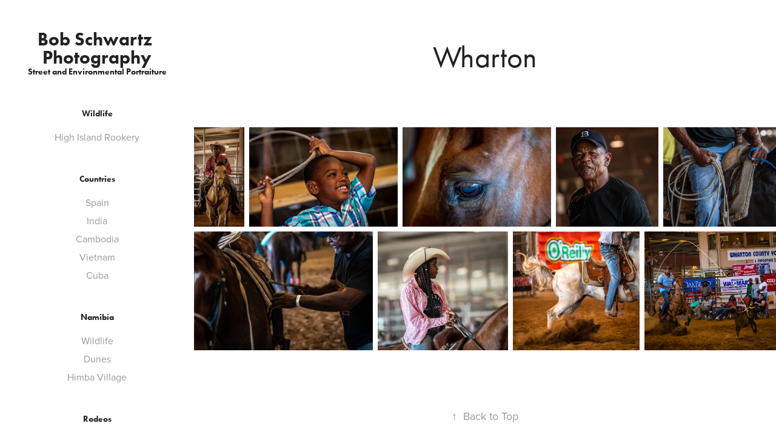

--- FILE ---
content_type: text/html; charset=utf-8
request_url: https://bobschwartzphotography.com/wharton
body_size: 4606
content:
<!DOCTYPE HTML>
<html lang="en-US">
<head>
  <meta charset="UTF-8" />
  <meta name="viewport" content="width=device-width, initial-scale=1" />
      <meta name=twitter:card  content="summary_large_image" />
      <meta name=twitter:site  content="@AdobePortfolio" />
      <meta  property=og:title content="Bob Schwartz - Wharton" />
      <meta  property=og:image content="https://pro2-bar-s3-cdn-cf1.myportfolio.com/cb794f51c8acacd9b92b61142bf848b8/c2726d0f-3c26-4124-b345-18296d3197e8_car_1x1.jpg?h=f0b4258eaeaf8a1dc6bbd089d72bab88" />
      <link rel="icon" href="[data-uri]"  />
      <link rel="stylesheet" href="/dist/css/main.css" type="text/css" />
      <link rel="stylesheet" href="https://pro2-bar-s3-cdn-cf6.myportfolio.com/cb794f51c8acacd9b92b61142bf848b8/717829a48b5fad64747b7bf2f577ae731553803482.css?h=fcafc67a1baf1b5a40c1facb26dbb567" type="text/css" />
    <link rel="canonical" href="https://bobschwartzphotography.com/wharton" />
      <title>Bob Schwartz - Wharton</title>
</head>
        <body class="transition-enabled">  <div class="js-responsive-nav">
    <div class="responsive-nav has-social">
      <div class="close-responsive-click-area js-close-responsive-nav">
        <div class="close-responsive-button"></div>
      </div>
          <nav class="js-editable-target editable">
              <ul class="group">
                  <li class="gallery-title"><a href="/wildlife-1" >Wildlife</a></li>
            <li class="project-title"><a href="/high-island-rookery" >High Island Rookery</a></li>
              </ul>
              <ul class="group">
                  <li class="gallery-title"><a href="/countries" >Countries</a></li>
            <li class="project-title"><a href="/spain" >Spain</a></li>
            <li class="project-title"><a href="/india" >India</a></li>
            <li class="project-title"><a href="/cambodia" >Cambodia</a></li>
            <li class="project-title"><a href="/vietnam" >Vietnam</a></li>
            <li class="project-title"><a href="/cuba" >Cuba</a></li>
              </ul>
              <ul class="group">
                  <li class="gallery-title"><a href="/work" >Namibia</a></li>
            <li class="project-title"><a href="/wildlife" >Wildlife</a></li>
            <li class="project-title"><a href="/dunes" >Dunes</a></li>
            <li class="project-title"><a href="/namibia" >Himba Village</a></li>
              </ul>
              <ul class="group">
                  <li class="gallery-title"><a href="/rodeos" >Rodeos</a></li>
            <li class="project-title"><a href="/san-antonio-charreda" >San Antonio Charreda</a></li>
            <li class="project-title"><a href="/belton-texas" >Belton, Texas</a></li>
            <li class="project-title"><a href="/plaza-garabaldi" >Plaza Garabaldi</a></li>
            <li class="project-title"><a href="/ft-bend-county" >Ft. Bend County</a></li>
            <li class="project-title"><a href="/crosby-texas" >Crosby, Texas</a></li>
            <li class="project-title"><a href="/dubois-wyoming" >Dubois, Wyoming</a></li>
            <li class="project-title"><a href="/tia-pancha" >Tia Pancha</a></li>
            <li class="project-title"><a href="/wharton" class="active">Wharton</a></li>
            <li class="project-title"><a href="/kendleton" >Kendleton</a></li>
            <li class="project-title"><a href="/bay-city" >Bay City</a></li>
              </ul>
      <div class="page-title">
        <a href="/contact" >Contact</a>
      </div>
              <div class="social pf-nav-social">
                <ul>
                </ul>
              </div>
          </nav>
    </div>
  </div>
  <div class="site-wrap cfix js-site-wrap">
    <div class="site-container">
      <div class="site-content">
        <div class="sidebar-content">
          <header class="site-header">
              <div class="logo-wrap js-editable-target editable">
                    <div class="logo logo-text  ">
    <a href="/work" class="preserve-whitespace">Bob Schwartz Photography</a>

</div>
<div class="logo-secondary logo-secondary-text ">
    <span class="preserve-whitespace">Street and Environmental Portraiture</span>
</div>

              </div>
  <div class="hamburger-click-area js-hamburger">
    <div class="hamburger">
      <i></i>
      <i></i>
      <i></i>
    </div>
  </div>
          </header>
              <nav class="js-editable-target editable">
              <ul class="group">
                  <li class="gallery-title"><a href="/wildlife-1" >Wildlife</a></li>
            <li class="project-title"><a href="/high-island-rookery" >High Island Rookery</a></li>
              </ul>
              <ul class="group">
                  <li class="gallery-title"><a href="/countries" >Countries</a></li>
            <li class="project-title"><a href="/spain" >Spain</a></li>
            <li class="project-title"><a href="/india" >India</a></li>
            <li class="project-title"><a href="/cambodia" >Cambodia</a></li>
            <li class="project-title"><a href="/vietnam" >Vietnam</a></li>
            <li class="project-title"><a href="/cuba" >Cuba</a></li>
              </ul>
              <ul class="group">
                  <li class="gallery-title"><a href="/work" >Namibia</a></li>
            <li class="project-title"><a href="/wildlife" >Wildlife</a></li>
            <li class="project-title"><a href="/dunes" >Dunes</a></li>
            <li class="project-title"><a href="/namibia" >Himba Village</a></li>
              </ul>
              <ul class="group">
                  <li class="gallery-title"><a href="/rodeos" >Rodeos</a></li>
            <li class="project-title"><a href="/san-antonio-charreda" >San Antonio Charreda</a></li>
            <li class="project-title"><a href="/belton-texas" >Belton, Texas</a></li>
            <li class="project-title"><a href="/plaza-garabaldi" >Plaza Garabaldi</a></li>
            <li class="project-title"><a href="/ft-bend-county" >Ft. Bend County</a></li>
            <li class="project-title"><a href="/crosby-texas" >Crosby, Texas</a></li>
            <li class="project-title"><a href="/dubois-wyoming" >Dubois, Wyoming</a></li>
            <li class="project-title"><a href="/tia-pancha" >Tia Pancha</a></li>
            <li class="project-title"><a href="/wharton" class="active">Wharton</a></li>
            <li class="project-title"><a href="/kendleton" >Kendleton</a></li>
            <li class="project-title"><a href="/bay-city" >Bay City</a></li>
              </ul>
      <div class="page-title">
        <a href="/contact" >Contact</a>
      </div>
                  <div class="social pf-nav-social">
                    <ul>
                    </ul>
                  </div>
              </nav>
        </div>
        <main>
  <div class="page-container js-editable-target editable" data-context="page.page.container">
    <section class="page standard-modules">
        <header class="page-header content js-editable-target editable" data-context="pages" data-identity="id:p5c66f3aee152f90c91ebd1e56349d96f85e5d673ba3f14f8a39f3" data-menu="Page Header">
            <h1 class="title preserve-whitespace">Wharton</h1>
            <p class="description"></p>
        </header>
      <div class="page-content js-page-content js-editable-target editable" data-context="pages" data-identity="id:p5c66f3aee152f90c91ebd1e56349d96f85e5d673ba3f14f8a39f3" data-menu="Page Content">
        <div id="project-canvas" class="js-project-modules modules content">
          <div id="project-modules">
            
            
            
            
            
            
            
            <div class="project-module module media_collection project-module-media_collection"  style="  padding-top: px;
  padding-bottom: px;
">
  <div class="grid--main js-grid-main">
    <div class="grid__item-container js-grid-item-container" data-flex-grow="131.08333333333" style="width:131.08333333333px; flex-grow:131.08333333333;" data-width="605" data-height="1200">
      <script type="text/html" class="js-lightbox-slide-content">
        <div class="grid__image-wrapper">
          <img src="https://pro2-bar-s3-cdn-cf5.myportfolio.com/cb794f51c8acacd9b92b61142bf848b8/61baf8a8-0877-45bf-a89a-4d80f6f8b107_rw_1200.jpg?h=e7fdc4ec2b34df9b6e3b86b4b849d4f1" srcset="https://pro2-bar-s3-cdn-cf5.myportfolio.com/cb794f51c8acacd9b92b61142bf848b8/61baf8a8-0877-45bf-a89a-4d80f6f8b107_rw_600.jpg?h=36511b0ab33b5661ede689dcdc8c7b26 600w,https://pro2-bar-s3-cdn-cf5.myportfolio.com/cb794f51c8acacd9b92b61142bf848b8/61baf8a8-0877-45bf-a89a-4d80f6f8b107_rw_1200.jpg?h=e7fdc4ec2b34df9b6e3b86b4b849d4f1 605w," sizes="(max-width: 605px) 100vw, 605px">
        <div>
      </script>
      <img
        class="grid__item-image js-grid__item-image grid__item-image-lazy js-lazy"
        src="[data-uri]"
        data-src="https://pro2-bar-s3-cdn-cf5.myportfolio.com/cb794f51c8acacd9b92b61142bf848b8/61baf8a8-0877-45bf-a89a-4d80f6f8b107_rw_1200.jpg?h=e7fdc4ec2b34df9b6e3b86b4b849d4f1"
        data-srcset="https://pro2-bar-s3-cdn-cf5.myportfolio.com/cb794f51c8acacd9b92b61142bf848b8/61baf8a8-0877-45bf-a89a-4d80f6f8b107_rw_600.jpg?h=36511b0ab33b5661ede689dcdc8c7b26 600w,https://pro2-bar-s3-cdn-cf5.myportfolio.com/cb794f51c8acacd9b92b61142bf848b8/61baf8a8-0877-45bf-a89a-4d80f6f8b107_rw_1200.jpg?h=e7fdc4ec2b34df9b6e3b86b4b849d4f1 605w,"
      >
      <span class="grid__item-filler" style="padding-bottom:198.34710743802%;"></span>
    </div>
    <div class="grid__item-container js-grid-item-container" data-flex-grow="390" style="width:390px; flex-grow:390;" data-width="1200" data-height="800">
      <script type="text/html" class="js-lightbox-slide-content">
        <div class="grid__image-wrapper">
          <img src="https://pro2-bar-s3-cdn-cf6.myportfolio.com/cb794f51c8acacd9b92b61142bf848b8/073a0a6f-abff-4196-a215-ea4909b86e9d_rw_1200.jpg?h=c2b4e8a2df53464a3e678f8f3d6e0c85" srcset="https://pro2-bar-s3-cdn-cf6.myportfolio.com/cb794f51c8acacd9b92b61142bf848b8/073a0a6f-abff-4196-a215-ea4909b86e9d_rw_600.jpg?h=235863c147359c5703a45b1cd37c7fcd 600w,https://pro2-bar-s3-cdn-cf6.myportfolio.com/cb794f51c8acacd9b92b61142bf848b8/073a0a6f-abff-4196-a215-ea4909b86e9d_rw_1200.jpg?h=c2b4e8a2df53464a3e678f8f3d6e0c85 1200w," sizes="(max-width: 1200px) 100vw, 1200px">
        <div>
      </script>
      <img
        class="grid__item-image js-grid__item-image grid__item-image-lazy js-lazy"
        src="[data-uri]"
        data-src="https://pro2-bar-s3-cdn-cf6.myportfolio.com/cb794f51c8acacd9b92b61142bf848b8/073a0a6f-abff-4196-a215-ea4909b86e9d_rw_1200.jpg?h=c2b4e8a2df53464a3e678f8f3d6e0c85"
        data-srcset="https://pro2-bar-s3-cdn-cf6.myportfolio.com/cb794f51c8acacd9b92b61142bf848b8/073a0a6f-abff-4196-a215-ea4909b86e9d_rw_600.jpg?h=235863c147359c5703a45b1cd37c7fcd 600w,https://pro2-bar-s3-cdn-cf6.myportfolio.com/cb794f51c8acacd9b92b61142bf848b8/073a0a6f-abff-4196-a215-ea4909b86e9d_rw_1200.jpg?h=c2b4e8a2df53464a3e678f8f3d6e0c85 1200w,"
      >
      <span class="grid__item-filler" style="padding-bottom:66.666666666667%;"></span>
    </div>
    <div class="grid__item-container js-grid-item-container" data-flex-grow="390" style="width:390px; flex-grow:390;" data-width="1200" data-height="800">
      <script type="text/html" class="js-lightbox-slide-content">
        <div class="grid__image-wrapper">
          <img src="https://pro2-bar-s3-cdn-cf3.myportfolio.com/cb794f51c8acacd9b92b61142bf848b8/41169152-2577-45a1-a42d-4cebf7bd4ad7_rw_1200.jpg?h=7dcd869e71e281af89418971198fdee2" srcset="https://pro2-bar-s3-cdn-cf3.myportfolio.com/cb794f51c8acacd9b92b61142bf848b8/41169152-2577-45a1-a42d-4cebf7bd4ad7_rw_600.jpg?h=01c6ebbed17ae7c5e6ea7bc7436506a7 600w,https://pro2-bar-s3-cdn-cf3.myportfolio.com/cb794f51c8acacd9b92b61142bf848b8/41169152-2577-45a1-a42d-4cebf7bd4ad7_rw_1200.jpg?h=7dcd869e71e281af89418971198fdee2 1200w," sizes="(max-width: 1200px) 100vw, 1200px">
        <div>
      </script>
      <img
        class="grid__item-image js-grid__item-image grid__item-image-lazy js-lazy"
        src="[data-uri]"
        data-src="https://pro2-bar-s3-cdn-cf3.myportfolio.com/cb794f51c8acacd9b92b61142bf848b8/41169152-2577-45a1-a42d-4cebf7bd4ad7_rw_1200.jpg?h=7dcd869e71e281af89418971198fdee2"
        data-srcset="https://pro2-bar-s3-cdn-cf3.myportfolio.com/cb794f51c8acacd9b92b61142bf848b8/41169152-2577-45a1-a42d-4cebf7bd4ad7_rw_600.jpg?h=01c6ebbed17ae7c5e6ea7bc7436506a7 600w,https://pro2-bar-s3-cdn-cf3.myportfolio.com/cb794f51c8acacd9b92b61142bf848b8/41169152-2577-45a1-a42d-4cebf7bd4ad7_rw_1200.jpg?h=7dcd869e71e281af89418971198fdee2 1200w,"
      >
      <span class="grid__item-filler" style="padding-bottom:66.666666666667%;"></span>
    </div>
    <div class="grid__item-container js-grid-item-container" data-flex-grow="268.50258175559" style="width:268.50258175559px; flex-grow:268.50258175559;" data-width="1200" data-height="1162">
      <script type="text/html" class="js-lightbox-slide-content">
        <div class="grid__image-wrapper">
          <img src="https://pro2-bar-s3-cdn-cf1.myportfolio.com/cb794f51c8acacd9b92b61142bf848b8/c0809a75-ef40-4f14-a4af-d37880a6a573_rw_1200.jpg?h=a7a79aa5ea158e9800610658e1f0470a" srcset="https://pro2-bar-s3-cdn-cf1.myportfolio.com/cb794f51c8acacd9b92b61142bf848b8/c0809a75-ef40-4f14-a4af-d37880a6a573_rw_600.jpg?h=58915d28191526eb778bd0e2ee220a0f 600w,https://pro2-bar-s3-cdn-cf1.myportfolio.com/cb794f51c8acacd9b92b61142bf848b8/c0809a75-ef40-4f14-a4af-d37880a6a573_rw_1200.jpg?h=a7a79aa5ea158e9800610658e1f0470a 1200w," sizes="(max-width: 1200px) 100vw, 1200px">
        <div>
      </script>
      <img
        class="grid__item-image js-grid__item-image grid__item-image-lazy js-lazy"
        src="[data-uri]"
        data-src="https://pro2-bar-s3-cdn-cf1.myportfolio.com/cb794f51c8acacd9b92b61142bf848b8/c0809a75-ef40-4f14-a4af-d37880a6a573_rw_1200.jpg?h=a7a79aa5ea158e9800610658e1f0470a"
        data-srcset="https://pro2-bar-s3-cdn-cf1.myportfolio.com/cb794f51c8acacd9b92b61142bf848b8/c0809a75-ef40-4f14-a4af-d37880a6a573_rw_600.jpg?h=58915d28191526eb778bd0e2ee220a0f 600w,https://pro2-bar-s3-cdn-cf1.myportfolio.com/cb794f51c8acacd9b92b61142bf848b8/c0809a75-ef40-4f14-a4af-d37880a6a573_rw_1200.jpg?h=a7a79aa5ea158e9800610658e1f0470a 1200w,"
      >
      <span class="grid__item-filler" style="padding-bottom:96.833333333333%;"></span>
    </div>
    <div class="grid__item-container js-grid-item-container" data-flex-grow="294.89603024575" style="width:294.89603024575px; flex-grow:294.89603024575;" data-width="1200" data-height="1058">
      <script type="text/html" class="js-lightbox-slide-content">
        <div class="grid__image-wrapper">
          <img src="https://pro2-bar-s3-cdn-cf4.myportfolio.com/cb794f51c8acacd9b92b61142bf848b8/fcf89605-4dab-4ba4-97fe-b891a7b4acb1_rw_1200.jpg?h=c19a0cebed75ab54a60f17ff4cfdc7b9" srcset="https://pro2-bar-s3-cdn-cf4.myportfolio.com/cb794f51c8acacd9b92b61142bf848b8/fcf89605-4dab-4ba4-97fe-b891a7b4acb1_rw_600.jpg?h=4af2fb0914f772943fa58a71a623f430 600w,https://pro2-bar-s3-cdn-cf4.myportfolio.com/cb794f51c8acacd9b92b61142bf848b8/fcf89605-4dab-4ba4-97fe-b891a7b4acb1_rw_1200.jpg?h=c19a0cebed75ab54a60f17ff4cfdc7b9 1200w," sizes="(max-width: 1200px) 100vw, 1200px">
        <div>
      </script>
      <img
        class="grid__item-image js-grid__item-image grid__item-image-lazy js-lazy"
        src="[data-uri]"
        data-src="https://pro2-bar-s3-cdn-cf4.myportfolio.com/cb794f51c8acacd9b92b61142bf848b8/fcf89605-4dab-4ba4-97fe-b891a7b4acb1_rw_1200.jpg?h=c19a0cebed75ab54a60f17ff4cfdc7b9"
        data-srcset="https://pro2-bar-s3-cdn-cf4.myportfolio.com/cb794f51c8acacd9b92b61142bf848b8/fcf89605-4dab-4ba4-97fe-b891a7b4acb1_rw_600.jpg?h=4af2fb0914f772943fa58a71a623f430 600w,https://pro2-bar-s3-cdn-cf4.myportfolio.com/cb794f51c8acacd9b92b61142bf848b8/fcf89605-4dab-4ba4-97fe-b891a7b4acb1_rw_1200.jpg?h=c19a0cebed75ab54a60f17ff4cfdc7b9 1200w,"
      >
      <span class="grid__item-filler" style="padding-bottom:88.166666666667%;"></span>
    </div>
    <div class="grid__item-container js-grid-item-container" data-flex-grow="390" style="width:390px; flex-grow:390;" data-width="1200" data-height="800">
      <script type="text/html" class="js-lightbox-slide-content">
        <div class="grid__image-wrapper">
          <img src="https://pro2-bar-s3-cdn-cf6.myportfolio.com/cb794f51c8acacd9b92b61142bf848b8/036411cb-353f-4df4-87cf-30f6c5104396_rw_1200.jpg?h=c137b0f87a325c83b7cc67e5bef3b878" srcset="https://pro2-bar-s3-cdn-cf6.myportfolio.com/cb794f51c8acacd9b92b61142bf848b8/036411cb-353f-4df4-87cf-30f6c5104396_rw_600.jpg?h=32734ae6616cea01761ce95878e4c637 600w,https://pro2-bar-s3-cdn-cf6.myportfolio.com/cb794f51c8acacd9b92b61142bf848b8/036411cb-353f-4df4-87cf-30f6c5104396_rw_1200.jpg?h=c137b0f87a325c83b7cc67e5bef3b878 1200w," sizes="(max-width: 1200px) 100vw, 1200px">
        <div>
      </script>
      <img
        class="grid__item-image js-grid__item-image grid__item-image-lazy js-lazy"
        src="[data-uri]"
        data-src="https://pro2-bar-s3-cdn-cf6.myportfolio.com/cb794f51c8acacd9b92b61142bf848b8/036411cb-353f-4df4-87cf-30f6c5104396_rw_1200.jpg?h=c137b0f87a325c83b7cc67e5bef3b878"
        data-srcset="https://pro2-bar-s3-cdn-cf6.myportfolio.com/cb794f51c8acacd9b92b61142bf848b8/036411cb-353f-4df4-87cf-30f6c5104396_rw_600.jpg?h=32734ae6616cea01761ce95878e4c637 600w,https://pro2-bar-s3-cdn-cf6.myportfolio.com/cb794f51c8acacd9b92b61142bf848b8/036411cb-353f-4df4-87cf-30f6c5104396_rw_1200.jpg?h=c137b0f87a325c83b7cc67e5bef3b878 1200w,"
      >
      <span class="grid__item-filler" style="padding-bottom:66.666666666667%;"></span>
    </div>
    <div class="grid__item-container js-grid-item-container" data-flex-grow="284.41203281677" style="width:284.41203281677px; flex-grow:284.41203281677;" data-width="1200" data-height="1097">
      <script type="text/html" class="js-lightbox-slide-content">
        <div class="grid__image-wrapper">
          <img src="https://pro2-bar-s3-cdn-cf5.myportfolio.com/cb794f51c8acacd9b92b61142bf848b8/65ff7910-a94e-4e55-a169-8d794ebe90e4_rw_1200.jpg?h=09fbb3ad52e494b949698f381e95c813" srcset="https://pro2-bar-s3-cdn-cf5.myportfolio.com/cb794f51c8acacd9b92b61142bf848b8/65ff7910-a94e-4e55-a169-8d794ebe90e4_rw_600.jpg?h=1d4bce8da6f2a17608b27dd3eb753d66 600w,https://pro2-bar-s3-cdn-cf5.myportfolio.com/cb794f51c8acacd9b92b61142bf848b8/65ff7910-a94e-4e55-a169-8d794ebe90e4_rw_1200.jpg?h=09fbb3ad52e494b949698f381e95c813 1200w," sizes="(max-width: 1200px) 100vw, 1200px">
        <div>
      </script>
      <img
        class="grid__item-image js-grid__item-image grid__item-image-lazy js-lazy"
        src="[data-uri]"
        data-src="https://pro2-bar-s3-cdn-cf5.myportfolio.com/cb794f51c8acacd9b92b61142bf848b8/65ff7910-a94e-4e55-a169-8d794ebe90e4_rw_1200.jpg?h=09fbb3ad52e494b949698f381e95c813"
        data-srcset="https://pro2-bar-s3-cdn-cf5.myportfolio.com/cb794f51c8acacd9b92b61142bf848b8/65ff7910-a94e-4e55-a169-8d794ebe90e4_rw_600.jpg?h=1d4bce8da6f2a17608b27dd3eb753d66 600w,https://pro2-bar-s3-cdn-cf5.myportfolio.com/cb794f51c8acacd9b92b61142bf848b8/65ff7910-a94e-4e55-a169-8d794ebe90e4_rw_1200.jpg?h=09fbb3ad52e494b949698f381e95c813 1200w,"
      >
      <span class="grid__item-filler" style="padding-bottom:91.416666666667%;"></span>
    </div>
    <div class="grid__item-container js-grid-item-container" data-flex-grow="276.10619469027" style="width:276.10619469027px; flex-grow:276.10619469027;" data-width="1200" data-height="1130">
      <script type="text/html" class="js-lightbox-slide-content">
        <div class="grid__image-wrapper">
          <img src="https://pro2-bar-s3-cdn-cf1.myportfolio.com/cb794f51c8acacd9b92b61142bf848b8/cd01244c-2a05-41e8-8c69-135d93ce18fc_rw_1200.jpg?h=c952a981b9c67c3e24de2aeb14946aff" srcset="https://pro2-bar-s3-cdn-cf1.myportfolio.com/cb794f51c8acacd9b92b61142bf848b8/cd01244c-2a05-41e8-8c69-135d93ce18fc_rw_600.jpg?h=95dcad18652ac7891b125049fc4fe2c0 600w,https://pro2-bar-s3-cdn-cf1.myportfolio.com/cb794f51c8acacd9b92b61142bf848b8/cd01244c-2a05-41e8-8c69-135d93ce18fc_rw_1200.jpg?h=c952a981b9c67c3e24de2aeb14946aff 1200w," sizes="(max-width: 1200px) 100vw, 1200px">
        <div>
      </script>
      <img
        class="grid__item-image js-grid__item-image grid__item-image-lazy js-lazy"
        src="[data-uri]"
        data-src="https://pro2-bar-s3-cdn-cf1.myportfolio.com/cb794f51c8acacd9b92b61142bf848b8/cd01244c-2a05-41e8-8c69-135d93ce18fc_rw_1200.jpg?h=c952a981b9c67c3e24de2aeb14946aff"
        data-srcset="https://pro2-bar-s3-cdn-cf1.myportfolio.com/cb794f51c8acacd9b92b61142bf848b8/cd01244c-2a05-41e8-8c69-135d93ce18fc_rw_600.jpg?h=95dcad18652ac7891b125049fc4fe2c0 600w,https://pro2-bar-s3-cdn-cf1.myportfolio.com/cb794f51c8acacd9b92b61142bf848b8/cd01244c-2a05-41e8-8c69-135d93ce18fc_rw_1200.jpg?h=c952a981b9c67c3e24de2aeb14946aff 1200w,"
      >
      <span class="grid__item-filler" style="padding-bottom:94.166666666667%;"></span>
    </div>
    <div class="grid__item-container js-grid-item-container" data-flex-grow="287.55760368664" style="width:287.55760368664px; flex-grow:287.55760368664;" data-width="1200" data-height="1085">
      <script type="text/html" class="js-lightbox-slide-content">
        <div class="grid__image-wrapper">
          <img src="https://pro2-bar-s3-cdn-cf4.myportfolio.com/cb794f51c8acacd9b92b61142bf848b8/fe450f2b-5a9d-431a-8a09-c187e2e1d0ca_rw_1200.jpg?h=af6c478579e6539d8553876405831fa3" srcset="https://pro2-bar-s3-cdn-cf4.myportfolio.com/cb794f51c8acacd9b92b61142bf848b8/fe450f2b-5a9d-431a-8a09-c187e2e1d0ca_rw_600.jpg?h=79364b31629baf8d1bb94f13264ab697 600w,https://pro2-bar-s3-cdn-cf4.myportfolio.com/cb794f51c8acacd9b92b61142bf848b8/fe450f2b-5a9d-431a-8a09-c187e2e1d0ca_rw_1200.jpg?h=af6c478579e6539d8553876405831fa3 1200w," sizes="(max-width: 1200px) 100vw, 1200px">
        <div>
      </script>
      <img
        class="grid__item-image js-grid__item-image grid__item-image-lazy js-lazy"
        src="[data-uri]"
        data-src="https://pro2-bar-s3-cdn-cf4.myportfolio.com/cb794f51c8acacd9b92b61142bf848b8/fe450f2b-5a9d-431a-8a09-c187e2e1d0ca_rw_1200.jpg?h=af6c478579e6539d8553876405831fa3"
        data-srcset="https://pro2-bar-s3-cdn-cf4.myportfolio.com/cb794f51c8acacd9b92b61142bf848b8/fe450f2b-5a9d-431a-8a09-c187e2e1d0ca_rw_600.jpg?h=79364b31629baf8d1bb94f13264ab697 600w,https://pro2-bar-s3-cdn-cf4.myportfolio.com/cb794f51c8acacd9b92b61142bf848b8/fe450f2b-5a9d-431a-8a09-c187e2e1d0ca_rw_1200.jpg?h=af6c478579e6539d8553876405831fa3 1200w,"
      >
      <span class="grid__item-filler" style="padding-bottom:90.416666666667%;"></span>
    </div>
    <div class="js-grid-spacer"></div>
  </div>
</div>

            
          </div>
        </div>
      </div>
    </section>
        <section class="back-to-top js-editable-target editable">
          <a href="#"><span class="arrow">&uarr;</span><span class="preserve-whitespace">Back to Top</span></a>
        </section>
        <a class="back-to-top-fixed js-editable-target editable js-back-to-top" href="#">
          <svg version="1.1" id="Layer_1" xmlns="http://www.w3.org/2000/svg" xmlns:xlink="http://www.w3.org/1999/xlink" x="0px" y="0px"
           viewBox="0 0 26 26" style="enable-background:new 0 0 26 26;" xml:space="preserve" class="icon icon-back-to-top">
          <g>
            <path d="M13.8,1.3L21.6,9c0.1,0.1,0.1,0.3,0.2,0.4c0.1,0.1,0.1,0.3,0.1,0.4s0,0.3-0.1,0.4c-0.1,0.1-0.1,0.3-0.3,0.4
              c-0.1,0.1-0.2,0.2-0.4,0.3c-0.2,0.1-0.3,0.1-0.4,0.1c-0.1,0-0.3,0-0.4-0.1c-0.2-0.1-0.3-0.2-0.4-0.3L14.2,5l0,19.1
              c0,0.2-0.1,0.3-0.1,0.5c0,0.1-0.1,0.3-0.3,0.4c-0.1,0.1-0.2,0.2-0.4,0.3c-0.1,0.1-0.3,0.1-0.5,0.1c-0.1,0-0.3,0-0.4-0.1
              c-0.1-0.1-0.3-0.1-0.4-0.3c-0.1-0.1-0.2-0.2-0.3-0.4c-0.1-0.1-0.1-0.3-0.1-0.5l0-19.1l-5.7,5.7C6,10.8,5.8,10.9,5.7,11
              c-0.1,0.1-0.3,0.1-0.4,0.1c-0.2,0-0.3,0-0.4-0.1c-0.1-0.1-0.3-0.2-0.4-0.3c-0.1-0.1-0.1-0.2-0.2-0.4C4.1,10.2,4,10.1,4.1,9.9
              c0-0.1,0-0.3,0.1-0.4c0-0.1,0.1-0.3,0.3-0.4l7.7-7.8c0.1,0,0.2-0.1,0.2-0.1c0,0,0.1-0.1,0.2-0.1c0.1,0,0.2,0,0.2-0.1
              c0.1,0,0.1,0,0.2,0c0,0,0.1,0,0.2,0c0.1,0,0.2,0,0.2,0.1c0.1,0,0.1,0.1,0.2,0.1C13.7,1.2,13.8,1.2,13.8,1.3z"/>
          </g>
          </svg>
        </a>
  </div>
              <footer class="site-footer js-editable-target editable">
                <div class="footer-text">
                  
                </div>
              </footer>
        </main>
      </div>
    </div>
  </div>
<div class="cookie-banner js-cookie-banner">
  <p>Insert copy here, which should vary depending on your region. <a class="consent-link" href="#">Accept</a></p>
  <svg xmlns="http://www.w3.org/2000/svg" viewBox="-6458 -2604 16 16" class='close-btn'>
    <g id="Group_1479" data-name="Group 1479" transform="translate(-8281.367 -3556.368)">
      <rect id="Rectangle_6401" data-name="Rectangle 6401" class="stroke" width="1.968" height="20.66" transform="translate(1823.367 953.759) rotate(-45)"/>
      <rect id="Rectangle_6402" data-name="Rectangle 6402" class="stroke" width="1.968" height="20.66" transform="translate(1824.758 968.368) rotate(-135)"/>
    </g>
  </svg>
</div>
</body>
<script type="text/javascript">
  // fix for Safari's back/forward cache
  window.onpageshow = function(e) {
    if (e.persisted) { window.location.reload(); }
  };
</script>
  <script type="text/javascript" src="//use.typekit.net/ik/[base64].js?cb=8dae7d4d979f383d5ca1dd118e49b6878a07c580"></script>
  <script type="text/javascript">var __config__ = {"page_id":"p5c66f3aee152f90c91ebd1e56349d96f85e5d673ba3f14f8a39f3","theme":{"name":"jackie"},"pageTransition":true,"linkTransition":true,"disableDownload":false,"localizedValidationMessages":{"required":"This field is required","Email":"This field must be a valid email address"},"lightbox":{"enabled":true,"color":{"opacity":0.94,"hex":"#fff"}},"cookie_banner":{"enabled":false}};</script>
  <script type="text/javascript" src="/site/translations?cb=8dae7d4d979f383d5ca1dd118e49b6878a07c580"></script>
  <script type="text/javascript" src="/dist/js/main.js?cb=8dae7d4d979f383d5ca1dd118e49b6878a07c580"></script>
</html>
